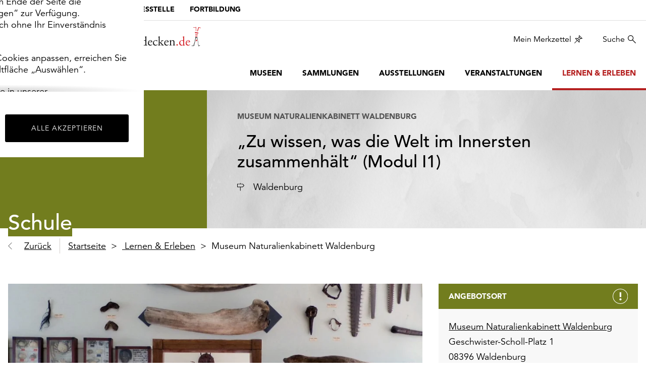

--- FILE ---
content_type: image/svg+xml
request_url: https://www.sachsens-museen-entdecken.de/_assets/853af87f4c3217e7e6204c46b0933e7b/Icons/IconHinweisBigWhite.svg
body_size: 392
content:
<?xml version="1.0" encoding="UTF-8" standalone="no"?>
<svg width="30px" height="30px" viewBox="0 0 30 30" version="1.1" xmlns="http://www.w3.org/2000/svg" xmlns:xlink="http://www.w3.org/1999/xlink">
<g id="Styles" stroke="none" stroke-width="1" fill="none" fill-rule="evenodd">
<g id="Icons" transform="translate(-1313.000000, -102.000000)" fill="#fff">
<g id="Icon---Hinweis" transform="translate(1313.000000, 102.000000)">
<path d="M29,15 C29,7.2680135 22.7319865,1 15,1 C7.2680135,1 1,7.2680135 1,15 C1,22.7319865 7.2680135,29 15,29 C22.7319865,29 29,22.7319865 29,15 Z M0,15 C0,6.71572875 6.71572875,0 15,0 C23.2842712,0 30,6.71572875 30,15 C30,23.2842712 23.2842712,30 15,30 C6.71572875,30 0,23.2842712 0,15 Z M16.8990576,16.6215707 L13.537801,16.6215707 L13.537801,7 L16.8990576,7 L16.8990576,16.6215707 Z M13.1568586,21.0584293 C13.1568586,20.7745885 13.2091443,20.5056906 13.3137173,20.2517277 C13.4182902,19.9977649 13.5639432,19.777418 13.7506806,19.5906806 C13.937418,19.4039432 14.1577649,19.2582902 14.4117277,19.1537173 C14.6656906,19.0491443 14.9345885,18.9968586 15.2184293,18.9968586 C15.5022702,18.9968586 15.771168,19.0491443 16.0251309,19.1537173 C16.2790938,19.2582902 16.4994406,19.4039432 16.686178,19.5906806 C16.8729154,19.777418 17.0185684,19.9977649 17.1231414,20.2517277 C17.2277143,20.5056906 17.28,20.7745885 17.28,21.0584293 C17.28,21.3422702 17.2277143,21.611168 17.1231414,21.8651309 C17.0185684,22.1190938 16.8729154,22.3394406 16.686178,22.526178 C16.4994406,22.7129154 16.2790938,22.8585684 16.0251309,22.9631414 C15.771168,23.0677143 15.5022702,23.12 15.2184293,23.12 C14.9345885,23.12 14.6656906,23.0677143 14.4117277,22.9631414 C14.1577649,22.8585684 13.937418,22.7129154 13.7506806,22.526178 C13.5639432,22.3394406 13.4182902,22.1190938 13.3137173,21.8651309 C13.2091443,21.611168 13.1568586,21.3422702 13.1568586,21.0584293 L13.1568586,21.0584293 Z" id="Hinweis-Badge"></path>
</g>
</g>
</g>
</svg>


--- FILE ---
content_type: image/svg+xml
request_url: https://www.sachsens-museen-entdecken.de/_assets/853af87f4c3217e7e6204c46b0933e7b/Icons/IconDrucken.svg
body_size: 309
content:
<?xml version="1.0" encoding="UTF-8" standalone="no"?>
<svg width="16px" height="16px" viewBox="0 0 26 26" version="1.1" xmlns="http://www.w3.org/2000/svg" xmlns:xlink="http://www.w3.org/1999/xlink">
<g id="Styles" stroke="none" stroke-width="1" fill="none" fill-rule="evenodd">
<g id="Icons" transform="translate(-890.000000, -104.000000)" fill="#010202">
<g id="Icon---Drucken" transform="translate(890.000000, 104.000000)">
<path d="M21.1261781,9.72343125 L20.3136781,9.72343125 C19.8651781,9.72343125 19.5011781,10.0874312 19.5011781,10.5359312 C19.5011781,10.9844312 19.8651781,11.3484312 20.3136781,11.3484312 L21.1261781,11.3484312 C21.5746781,11.3484312 21.9386781,10.9844312 21.9386781,10.5359312 C21.9386781,10.0874312 21.5746781,9.72343125 21.1261781,9.72343125 L21.1261781,9.72343125 Z M24.3773969,19.2885875 C24.3773969,19.3921813 24.2941156,19.4750563 24.1917406,19.4750563 L21.1265844,19.4750563 L21.1265844,13.7778063 L4.87577187,13.7778063 L4.87577187,19.4750563 L1.81061562,19.4750563 C1.70824062,19.4750563 1.62495937,19.3921813 1.62495937,19.2885875 L1.62495937,8.2719 C1.62495937,8.1687125 1.70824062,8.08543125 1.81061562,8.08543125 L24.1917406,8.08543125 C24.2941156,8.08543125 24.3773969,8.1687125 24.3773969,8.2719 L24.3773969,19.2885875 Z M6.50077188,24.3504625 L19.5015844,24.3504625 L19.5015844,15.4032125 L6.50077188,15.4032125 L6.50077188,24.3504625 Z M6.50077188,6.46043125 L19.5015844,6.46043125 L19.5015844,1.59965 L6.50077188,1.59965 L6.50077188,6.46043125 Z M24.1917406,6.46043125 L21.1265844,6.46043125 L21.1265844,-0.0001625 L4.87577187,-0.0001625 L4.87577187,6.46043125 L1.81061562,6.46043125 C0.812459375,6.46043125 -4.06250001e-05,7.27293125 -4.06250001e-05,8.2719 L-4.06250001e-05,19.2885875 C-4.06250001e-05,20.2875563 0.812459375,21.1000563 1.81061562,21.1000563 L4.87577187,21.1000563 L4.87577187,25.9754625 L21.1265844,25.9754625 L21.1265844,21.1000563 L24.1917406,21.1000563 C25.1898969,21.1000563 26.0023969,20.2875563 26.0023969,19.2885875 L26.0023969,8.2719 C26.0023969,7.27293125 25.1898969,6.46043125 24.1917406,6.46043125 L24.1917406,6.46043125 Z" id="Drucken"></path>
</g>
</g>
</g>
</svg>
